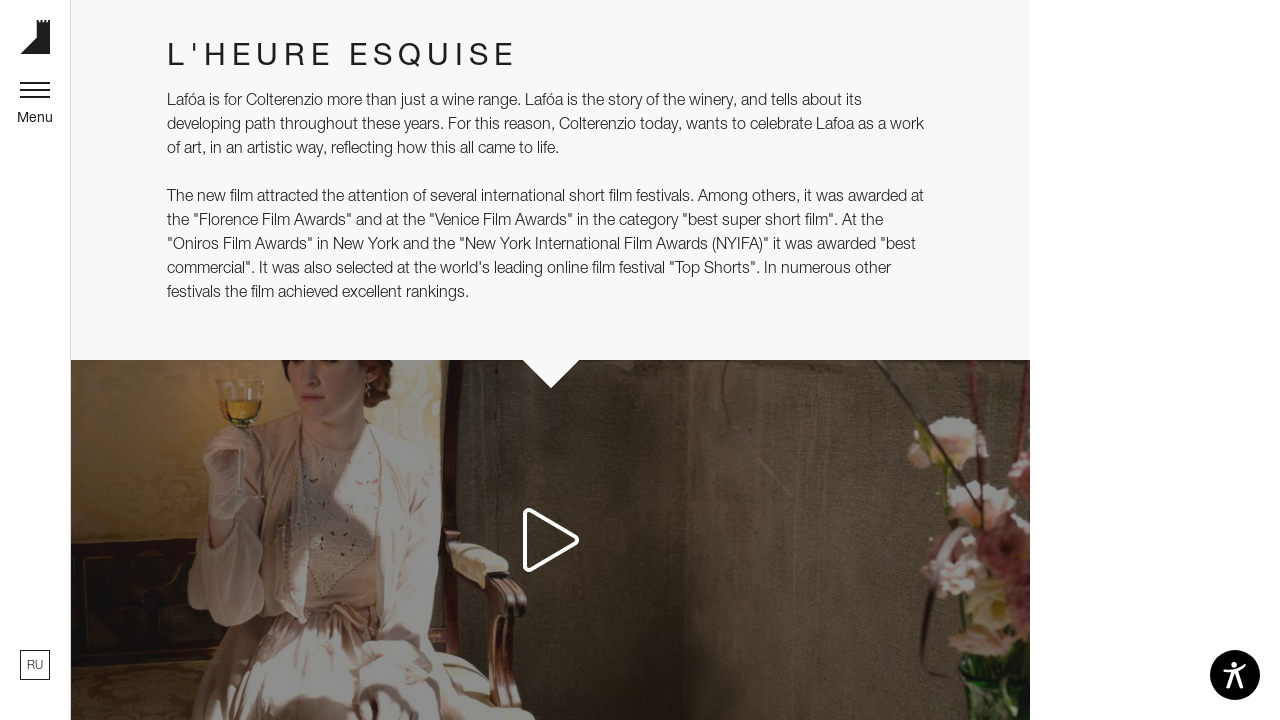

--- FILE ---
content_type: text/html; charset=utf-8
request_url: https://www.colterenzio.it/ru/videos/l'heure-esquise/
body_size: 5263
content:
<!DOCTYPE html><html lang="ru" data-lang-id="4"><head> <meta charset="utf-8"> <meta http-equiv="X-UA-Compatible" content="IE=edge"> <meta name="viewport" content="width=device-width, initial-scale=1.0, maximum-scale=1"> <title>L&#039;Heure Esquise</title><meta name="description" content=""><meta name="robots" content="index, follow"><link rel="alternate" hreflang="de" href="https://www.colterenzio.it/videos/lheure-esquise-lafoa/" /><link rel="alternate" hreflang="it" href="https://www.colterenzio.it/it/video/lheure-esquise/" /><link rel="alternate" hreflang="en" href="https://www.colterenzio.it/en/videos/lheure-esquise/" /><link rel="alternate" hreflang="ru" href="https://www.colterenzio.it/ru/videos/l'heure-esquise/" /><link rel="alternate" hreflang="x-default" href="https://www.colterenzio.it/videos/lheure-esquise-lafoa/" /><link rel="canonical" href="https://www.colterenzio.it/ru/videos/l&#039;heure-esquise/" /> <meta property="og:url" content="https://www.colterenzio.it/ru/videos/l'heure-esquise/"/> <meta property="og:title" content="L'Heure Esquise"/> <meta property="og:description" content=""/> <meta property="og:type" content="Article"/> <meta name="twitter:card" content="summary_large_image"/> <meta property="og:image" content="https://www.colterenzio.it/images/og_share/l1310320_colterenzio_.jpg?ts=1611225363" /> <meta property="og:image:width" content="1024" /> <meta property="og:image:height" content="576" /> <meta property="twitter:image" content="https://www.colterenzio.it/images/og_share/l1310320_colterenzio_.jpg?ts=1611225363" /> <meta name="image" content="https://www.colterenzio.it/images/og_share/l1310320_colterenzio_.jpg?ts=1611225363" /> <link rel="apple-touch-icon" sizes="57x57" href="/resources/favicon/apple-touch-icon-57x57.png"/> <link rel="apple-touch-icon" sizes="60x60" href="/resources/favicon/apple-touch-icon-60x60.png"/> <link rel="apple-touch-icon" sizes="72x72" href="/resources/favicon/apple-touch-icon-72x72.png"/> <link rel="apple-touch-icon" sizes="76x76" href="/resources/favicon/apple-touch-icon-76x76.png"/> <link rel="apple-touch-icon" sizes="114x114" href="/resources/favicon/apple-touch-icon-114x114.png"/> <link rel="apple-touch-icon" sizes="120x120" href="/resources/favicon/apple-touch-icon-120x120.png"/> <link rel="apple-touch-icon" sizes="144x144" href="/resources/favicon/apple-touch-icon-144x144.png"/> <link rel="apple-touch-icon" sizes="152x152" href="/resources/favicon/apple-touch-icon-152x152.png"/> <link rel="icon" type="image/png" href="/resources/favicon/favicon-16x16.png" sizes="16x16"/> <link rel="icon" type="image/png" href="/resources/favicon/favicon-32x32.png" sizes="32x32"/> <link rel="icon" type="image/png" href="/resources/favicon/favicon-96x96.png" sizes="96x96"/> <link rel="icon" type="image/png" href="/resources/favicon/favicon-128.png" sizes="128x128"/> <link rel="icon" type="image/png" href="/resources/favicon/favicon-196x196.png" sizes="196x196"/> <meta name="application-name" content="Kellerei Schreckbichl"/> <meta name="msapplication-TileColor" content="#FFFFFF"/> <meta name="msapplication-TileImage" content="/resources/favicon/mstile-144x144.png"/> <meta name="msapplication-square70x70logo" content="/resources/favicon/mstile-70x70.png"/> <meta name="msapplication-square150x150logo" content="/resources/favicon/mstile-150x150.png"/> <meta name="msapplication-wide310x150logo" content="/resources/favicon/mstile-310x150.png"/> <meta name="msapplication-square310x310logo" content="/resources/favicon/mstile-310x310.png"/> <meta name="geo.region" content="IT-BZ"/> <meta name="geo.placename" content="Cornaiano/Appiano"/> <meta name="geo.position" content="46.46377666591167;11.288516521453857"/> <meta name="ICBM" content="46.46377666591167, 11.288516521453857"/> <meta name="msvalidate.01" content="B1742F21979A7D055E2E6C657B223FD0"/> <meta name="google-site-verification" content="o3ORLGzNdesK2uRNOHtKMsXcegFjo_UEXE8zW9ETpFA"/> <meta name="p:domain_verify" content="63bab75bd6905dc1f86fe9ab3ccc018f"/> <link rel="stylesheet" href="/resources/dist/app.min1744989468.css" type="text/css" media="screen,print"/> <script type="text/javascript">(function (w, d, s, l, i) { w[l] = w[l] || []; w[l].push({ 'gtm.start': new Date().getTime(), event: 'gtm.js' }); var f = d.getElementsByTagName(s)[0], j = d.createElement(s), dl = l != 'dataLayer' ? '&l=' + l : ''; j.async = true; j.src = 'https://www.googletagmanager.com/gtm.js?id=' + i + dl; f.parentNode.insertBefore(j, f); })(window, document, 'script', 'dataLayer', 'GTM-PR3QKLG'); </script> <script async class="_iub_cs_activate" type="text/plain" data-suppressedsrc="https://www.googletagmanager.com/gtag/js?id=UA-52857416-1" data-iub-purposes="2,3,4,5"></script> <script class="_iub_cs_activate-inline" type="text/plain" data-iub-purposes="2,3,4,5"> window.dataLayer = window.dataLayer || []; function gtag() { dataLayer.push(arguments); } gtag('js', new Date()); gtag('config', 'UA-52857416-1', {'anonymize_ip': true}); </script> <script type='text/javascript'> function iubendaLanguageSwitch() { var menuToggler = document.querySelector('.cookieBannerLanguageSwitch .cookieBannerLanguageToggler'); menuToggler.onclick = function() { this.parentElement.classList.toggle('menu-open'); }; }</script><script type="text/javascript">var _iub = _iub || [];_iub.csConfiguration = {"enableCcpa":true,"countryDetection":true,"invalidateConsentWithoutLog":true,"consentOnContinuedBrowsing":false,"perPurposeConsent":true,"purposes":"1,2,3,4,5","ccpaAcknowledgeOnDisplay":true,"lang":"de","siteId":1137713,"cookiePolicyId":62783982, "callback":{ "onReady":function(){iubendaLanguageSwitch() },onPreferenceExpressedOrNotNeeded: function (preference) { dataLayer.push({ iubenda_ccpa_opted_out: _iub.cs.api.isCcpaOptedOut() }); if (!preference) { dataLayer.push({ event: "iubenda_preference_not_needed" }); } else { if (preference.consent === true) { dataLayer.push({ event: "iubenda_consent_given" }); } else if (preference.consent === false) { dataLayer.push({ event: "iubenda_consent_rejected" }); } else if (preference.purposes) { for (var purposeId in preference.purposes) { if (preference.purposes[purposeId]) { dataLayer.push({ event: "iubenda_consent_given_purpose_" + purposeId }); } } } } } }, "banner":{ "acceptButtonDisplay":true,"customizeButtonDisplay":true,"rejectButtonDisplay":true,"position":"float-center","backgroundOverlay":true,"html":"<div class=\"iubenda-cs-container\"> <div class=\"iubenda-cs-content\"> <div class=\"iubenda-cs-rationale\"> <div class=\"iubenda-banner-content iubenda-custom-content\" role=\"document\" tabindex=\"0\"> %{banner_content}</div> <div class=\"iubenda-cs-opt-group\"> <div class=\"iubenda-cs-opt-group-custom\"> <button class=\"iubenda-cs-customize-btn\" tabindex=\"0\" role=\"button\" aria-pressed=\"false\">Anpassen</button></div><div class=\"iubenda-cs-opt-group-consent\"><button class=\"iubenda-cs-reject-btn iubenda-cs-btn-primary\" tabindex=\"0\" role=\"button\" aria-pressed=\"false\">Ablehnen</button><button class=\"iubenda-cs-accept-btn iubenda-cs-btn-primary\" tabindex=\"0\" role=\"button\" aria-pressed=\"false\">Allen zustimmen</button></div></div> <div class=\"cookieBannerLanguageSwitch\"><div class=\"cookieBannerLanguageToggler\"><svg aria-hidden=\"true\" focusable=\"false\" data-prefix=\"fal\" data-icon=\"globe\" class=\"svg-inline--fa fa-globe fa-w-16\" role=\"img\" xmlns=\"http://www.w3.org/2000/svg\" viewBox=\"0 0 496 512\"><path fill=\"currentColor\" d=\"M248 8C111 8 0 119 0 256s111 248 248 248 248-111 248-248S385 8 248 8zm193.2 152h-82.5c-9-44.4-24.1-82.2-43.2-109.1 55 18.2 100.2 57.9 125.7 109.1zM336 256c0 22.9-1.6 44.2-4.3 64H164.3c-2.7-19.8-4.3-41.1-4.3-64s1.6-44.2 4.3-64h167.4c2.7 19.8 4.3 41.1 4.3 64zM248 40c26.9 0 61.4 44.1 78.1 120H169.9C186.6 84.1 221.1 40 248 40zm-67.5 10.9c-19 26.8-34.2 64.6-43.2 109.1H54.8c25.5-51.2 70.7-90.9 125.7-109.1zM32 256c0-22.3 3.4-43.8 9.7-64h90.5c-2.6 20.5-4.2 41.8-4.2 64s1.5 43.5 4.2 64H41.7c-6.3-20.2-9.7-41.7-9.7-64zm22.8 96h82.5c9 44.4 24.1 82.2 43.2 109.1-55-18.2-100.2-57.9-125.7-109.1zM248 472c-26.9 0-61.4-44.1-78.1-120h156.2c-16.7 75.9-51.2 120-78.1 120zm67.5-10.9c19-26.8 34.2-64.6 43.2-109.1h82.5c-25.5 51.2-70.7 90.9-125.7 109.1zM363.8 320c2.6-20.5 4.2-41.8 4.2-64s-1.5-43.5-4.2-64h90.5c6.3 20.2 9.7 41.7 9.7 64s-3.4 43.8-9.7 64h-90.5z\"></path></svg></div><div class=\"cookieBannerLanguageMenu\"><span class=\"active\">de</span><a href=\"https://www.colterenzio.it/it/video/lheure-esquise/\">it</a><a href=\"https://www.colterenzio.it/en/videos/lheure-esquise/\">en</a><a href=\"https://www.colterenzio.it/ru/videos/l\'heure-esquise/\">ru</a></div></div></div></div></div>" }};</script><script type="text/javascript" src="//cdn.iubenda.com/cs/ccpa/stub.js"></script><script type="text/javascript" src="//cdn.iubenda.com/cs/iubenda_cs.js" charset="UTF-8" async></script> <script type="text/javascript">var _iub = _iub || {}; _iub.cons_instructions = _iub.cons_instructions || []; _iub.cons_instructions.push(["init", {api_key: "GjUW9WC3RHYxmV9arJwkMwmUq8pNebCL"}]);</script><script type="text/javascript" src="https://cdn.iubenda.com/cons/iubenda_cons.js" async></script></head><body class="loading"> <noscript><iframe src="https://www.googletagmanager.com/ns.html?id=GTM-PR3QKLG" height="0" width="0" style="display:none;visibility:hidden"></iframe></noscript> <div class="site-logo"> <a href="https://www.colterenzio.it/ru/" class="logo"> <img src="/resources/img/symbol.svg" alt="Colterenzio Winery"> </a> <button class="hamburger-mobile hamburger" type="button"> <span class="lines"></span> </button></div><aside id="aside" class="site-aside"> <div class="nav-bar"> <a href="https://www.colterenzio.it/ru/" class="logo"> <img src="/resources/img/symbol.svg" alt="Colterenzio Winery"> </a> <button class="hamburger-desktop hamburger" type="button"> <span class="lines"></span> <span class="label">Menu</span> </button></div><div class="nav-bar-lang"> <ul class="menu languages"> <li class="active"> <span> ru </span> <ul class="menu"> <li> <a class="no-barba" href="https://www.colterenzio.it/videos/lheure-esquise-lafoa/">de</a> </li> <li> <a class="no-barba" href="https://www.colterenzio.it/it/video/lheure-esquise/">it</a> </li> <li> <a class="no-barba" href="https://www.colterenzio.it/en/videos/lheure-esquise/">en</a> </li> </ul> </li> </ul></div><div class="nav-container"> <a href="https://www.colterenzio.it/ru/" class="logo"> <img src="/resources/img/logo.svg" alt="Colterenzio Winery"> </a> <div class="inner"> <nav id="main-navigation" class="main-navigation"> <ul class="menu vertical"> <li class=""> <a href="https://www.colterenzio.it/ru/"> Home </a> </li> <li class=""> <a href="https://www.colterenzio.it/ru/Наши-вина/">Наши вина</a> </li> <li class=""> <a href="https://www.colterenzio.it/ru/Винодельня/">Винодельня</a> </li> <li class=""> <a href="https://www.colterenzio.it/ru/Терруар/">Терруар</a> </li> <li> <a data-anchor="href" href="https://www.colterenzio.it/ru/#-footer">Контакты</a> </li> <li class=""> <a href="https://www.colterenzio.it/ru/guided-tours-tastings/">Guided tours & tastings</a> </li> </ul> </nav> <footer class="nav-footer"> <nav class="secondary-navigation"> <ul class="menu menu-dotted"> <li class=""> <a href="https://www.colterenzio.it/ru/stories/">Stories</a> </li> <li class=""> <a href="https://www.colterenzio.it/ru/Награды-и-премии/">Награды и премии</a> </li> <li class=""> <a href="https://www.colterenzio.it/ru/videos/">Videos</a> </li> <li class=""> <a href="https://www.colterenzio.it/ru/wine-shop/">Wine Shop</a> </li> <li class=""> <a href="https://www.colterenzio.it/ru/stories/?news-category-id=2"> Events </a> </li> </ul> <ul class="menu menu-dotted"> <li> <a href="https://new-colterenzio.agent2go.it/#/login" target="_blank">Portale Agenti</a> </li> <li> <a href="https://schreckbichl.portal.kellereien.it/" target="_blank">Mitgliederbereich</a> </li> <li> <a href="https://www.colterenzio.it/ru/#-newsletter-section" data-anchor="href"> <i class="fal fa-paper-plane"></i> Newsletter </a> </li> </ul> </nav> <ul class="menu languages"> <li> <a class="no-barba" href="https://www.colterenzio.it/videos/lheure-esquise-lafoa/">de</a> </li> <li> <a class="no-barba" href="https://www.colterenzio.it/it/video/lheure-esquise/">it</a> </li> <li> <a class="no-barba" href="https://www.colterenzio.it/en/videos/lheure-esquise/">en</a> </li> <li class="active"> <span>ru</span> </li> </ul> <nav class="copyright-navigation"> <span class="copyright">© 2018 Cantina Colterenzio Soc. Agr. Coop.</span> <ul class="menu menu-dotted"> <li>VAT: 00126870211</li> <li class=""> <a class="no-barba" href="https://www.colterenzio.it/ru/impressum/">Impressum</a> </li> <li class=""> <a class="no-barba" href="https://www.colterenzio.it/ru/privacy/">Privacy</a> </li> <li> <a class="iubenda-cs-preferences-link no-barba" href="javascript:;"> Cookie Settings </a> </li> </ul> </nav> <div class="social-container"> <ul class="social menu"> <li> <a href="https://www.facebook.com/colterenzio" target="_blank"> <i class="fab fa-facebook-f"></i> </a> </li> <li> <a href="https://www.instagram.com/colterenzio_schreckbichl/" target="_blank"> <i class="fab fa-instagram"></i> </a> </li> </ul> <div class="partner-logos"> <a class="partner-logo" href="https://www.suedtiroler-weinstrasse.it" target="_blank"> <img src="/resources/img/logo-weinstrasse.svg" alt="Weinstrasse"> </a> <a class="partner-logo" href="https://www.eppanwein.it/" target="_blank"> <img src="/resources/img/logo-eppan-wein.png" alt="Eppan Wein"> </a> </div> </div> </footer> </div></div></aside><main id="barba-wrapper" class="barba-wrapper" > <div class="site-container barba-container"> <div class="section-wrapper image-text-wrapper background-gray"> <div class="image-container order-bottom has-arrow"> <a class="video-preview-image" href="https://www.youtube.com/watch?v=Y2kqe5SWXHA" data-fancybox="" style="background-image:url('https://www.colterenzio.it/images/image_medium_landscape/l1310320_colterenzio_.jpg?ts=1611225363');background-position:center center;"> <i class="fal fa-play"></i> </a> </div> <div class="text-container"> <div class="text-box"> <header class="heading-container"> <h2 class="heading large"> L'Heure Esquise </h2> </header> <div class="text"> <p>Laf&oacute;a is for Colterenzio more than just a wine range. Laf&oacute;a is the story of the winery, and tells about its developing path throughout these years. For this reason, Colterenzio today, wants to celebrate Lafoa as a work of art, in an artistic way, reflecting how this all came to life.</p><p>The new film attracted the attention of several international short film festivals. Among others, it was awarded at the "Florence Film Awards" and at the "Venice Film Awards" in the category "best super short film". At the "Oniros Film Awards" in New York and the "New York International Film Awards (NYIFA)" it was awarded "best commercial". It was also selected at the world's leading online film festival "Top Shorts". In numerous other festivals the film achieved excellent rankings.</p><p>The film was produced in collaboration with the filmmaker Carlo Guttadauro and his team AnamCara.</p> </div> </div> </div></div> </div></main><script>var rex = {"kreatif_geo":{"mapbox_key":"pk.eyJ1IjoiY29sdGVyZW56aW8iLCJhIjoiY2pvaDB0NTdhMDBhdjNybzhyN3d4NHkyYyJ9.pItwkco8MCHdmHoM32Kp4A","iconpath":"\/resources\/img\/mapbox\/","ajax_url":"\/index.php"},"debug":0,"cookieBarSettings":{"langCode":"ru","fallbackLangCode":"en","cookiePageURL":"https:\/\/www.colterenzio.it\/ru\/privacy\/"}};</script><script async src="/resources/dist/app.min1765878167.js"></script><script defer> document.addEventListener('load', function(d, s, id) { var js, fjs = d.getElementsByTagName(s)[0]; if (d.getElementById(id)) return; js = d.createElement(s); js.id = id; js.src = "https://widget.prod.equally.ai/equally-widget.min.js"; fjs.parentNode.insertBefore(js, fjs); window.EquallyAI = { updateSettings: (type, settings) => window.addEventListener('equally-ai:ready', () => window.EquallyAI.updateSettings(type, settings)), }; var currentLang = document.documentElement.getAttribute('lang') ?? 'de'; window.EquallyAI.updateSettings('currentLanguage',currentLang); }(document, 'script', 'equallyWidget')); !window.EQUALLY_AI_API_KEY && (window.EQUALLY_AI_API_KEY = "ni1numvbuj5hevbngm2443hnz4buzbfg", intervalId = setInterval(function() { window.EquallyAi && (clearInterval(intervalId), window.EquallyAi = new EquallyAi) }, 500));</script></body></html>

--- FILE ---
content_type: image/svg+xml
request_url: https://www.colterenzio.it/resources/img/symbol.svg
body_size: -60
content:
<svg xmlns="http://www.w3.org/2000/svg" viewBox="0 0 145.46 162.57">
    <title>Symbol</title>
    <g id="Ebene_2" data-name="Ebene 2">
        <g id="Ebene_1-2" data-name="Ebene 1">
            <polygon
                    points="145.46 162.57 145.46 12.83 145.46 0 135.83 0 135.83 10.16 127.81 10.16 127.81 0 117.65 0 117.65 10.16 109.62 10.16 109.62 0 99.46 0 99.46 10.16 91.44 10.16 91.44 0 81.82 0 81.82 12.83 81.82 82.89 0 162.57 145.46 162.57"
                    style="fill:#1e1e1c"/>
        </g>
    </g>
</svg>

--- FILE ---
content_type: application/javascript; charset=utf-8
request_url: https://cs.iubenda.com/cookie-solution/confs/js/62783982.js
body_size: -202
content:
_iub.csRC = { consApiKey: 'ogw1HQp47Hn0WvPR0t6Uc481leBQiESy', consentDatabasePublicKey: 'GjUW9WC3RHYxmV9arJwkMwmUq8pNebCL', showBranding: false, publicId: '86ac13b5-6db6-11ee-8bfc-5ad8d8c564c0', floatingGroup: false };
_iub.csEnabled = true;
_iub.csPurposes = [5,3,7,1,2,4];
_iub.cpUpd = 1765303935;
_iub.csT = 1.0;
_iub.googleConsentModeV2 = true;
_iub.totalNumberOfProviders = 12;


--- FILE ---
content_type: image/svg+xml
request_url: https://www.colterenzio.it/resources/img/logo.svg
body_size: 1206
content:
<svg xmlns="http://www.w3.org/2000/svg" viewBox="0 0 785.58 391.24"><title>Logo</title><g id="Ebene_2" data-name="Ebene 2"><g id="Ebene_1-2" data-name="Ebene 1"><path d="M77.65,371.79c-1.39,7.47-7.17,9.65-12.14,9.65-6.87,0-12.28-5-12.28-15.35,0-10.08,5.41-15.27,12.28-15.27,5.56,0,10.53,2.92,11.77,9.65l11.4-1.69C87,348.26,78.31,341,66,341c-15.35,0-25,9.5-25,25.07,0,15.72,9.28,25.15,24.63,25.15,12.43,0,21.71-7,23.47-17.76Zm74.2-5.84c0,10.38-6.07,15.49-13.3,15.49s-13.24-5.11-13.24-15.49,6.07-15.13,13.24-15.13,13.3,4.75,13.3,15.13m12.28,0c0-15.65-10.45-24.93-25.58-24.93S113,350.3,113,366s10.39,25.29,25.52,25.29,25.58-9.72,25.58-25.29m38.93-24.13H191.44v48.54h35.23V380.13H203.06Zm54.34,48.54H269v-38.3h15.86V341.82H241.61v10.24H257.4Zm52.83,0H348V380.13H321.85v-9.58h24.71V360.32H321.85v-8.26H348V341.82H310.23Zm96.21,0H420L408,370.55c5.63-2.12,9.58-6.21,9.58-13.52,0-12.21-9.58-15.21-22.37-15.21H377v48.54h11.63V372.53h7.31Zm-10.89-38.3c5.49,0,9.73.58,9.73,5.12s-4.24,5.11-9.73,5.11h-6.94V352.06ZM446,390.36h37.79V380.13H457.58v-9.58h24.71V360.32H457.58v-8.26h26.17V341.82H446Zm111.86,0V341.82H546.19v33.26l-18.93-33.26H512.72v48.54h11.62V357.1l18.93,33.26Zm67.68-48.54H586.69v10.24H610.3l-25.59,29.38v8.92H625.8V380.13H600l25.51-29.39Zm39.9,0H653.78v48.54H665.4ZM731.47,366c0,10.38-6.06,15.49-13.3,15.49s-13.23-5.11-13.23-15.49,6.06-15.13,13.23-15.13,13.3,4.75,13.3,15.13m12.28,0c0-15.65-10.45-24.93-25.58-24.93S692.65,350.3,692.65,366s10.39,25.29,25.52,25.29,25.58-9.72,25.58-25.29" style="fill:#1d1d1b"/><path d="M1.32,264.11c0,9,7.31,12.58,15,14.26l6,1.31c4.82,1,9,2.49,9,5.64,0,3.43-4.17,4.6-8.19,4.6-6.21,0-10.23-2.56-11.55-7.46L0,284.15c2.19,9.87,10.09,15.72,23,15.72,9.57,0,20.32-5.12,20.32-15.87,0-10-10.09-12.58-17.69-14.18l-6.72-1.47c-3.44-.73-5.64-2.34-5.64-4.82s3.22-3.94,7.54-3.94c5.11,0,8.77,2.12,9.86,5.62l11.55-1.68c-2.12-9.5-11-13.89-20.75-13.89-9.15,0-20.18,4.31-20.18,14.47m102.94,16.31c-1.38,7.45-7.16,9.65-12.13,9.65-6.87,0-12.28-5-12.28-15.35,0-10.09,5.41-15.28,12.28-15.28,5.56,0,10.53,2.92,11.77,9.65l11.4-1.69c-1.68-10.52-10.38-17.76-22.73-17.76-15.35,0-25,9.51-25,25.08s9.28,25.15,24.64,25.15c12.43,0,21.71-7,23.46-17.77Zm70.1-30v18.5H154.11v-18.5H142.49V299h11.62V279.18h20.25V299H186V250.44ZM245.52,299h13.6l-12.06-19.81c5.63-2.12,9.57-6.22,9.57-13.53,0-12.21-9.57-15.21-22.37-15.21h-18.2V299h11.62V281.15H235Zm-10.89-38.31c5.48,0,9.72.59,9.72,5.12s-4.24,5.11-9.72,5.11h-6.95V260.68ZM285,299h37.8V288.75H296.66v-9.57h24.71V268.94H296.66v-8.26h26.17V250.44H285Zm100.14-18.57c-1.39,7.45-7.17,9.65-12.14,9.65-6.87,0-12.28-5-12.28-15.35,0-10.09,5.41-15.28,12.28-15.28,5.56,0,10.53,2.92,11.77,9.65l11.41-1.69c-1.68-10.52-10.38-17.76-22.74-17.76-15.35,0-25,9.51-25,25.08s9.28,25.15,24.63,25.15c12.43,0,21.71-7,23.46-17.77Zm49.85-30H423.39V299H435V284.51l5.77-6.14L454,299h14l-19-29.39,18.05-19.16H452.85L435,269.31ZM492.91,299h22.37c11.92,0,19.89-4,19.89-15,0-6-3.29-9.28-7.83-11a11.16,11.16,0,0,0,5.85-10c0-10.24-8-12.58-18.78-12.58h-21.5Zm11.63-20.11h10.89c4.9,0,7.45,1.46,7.45,4.9s-2.55,5-7.45,5H504.54Zm0-18.2h10.23c4,0,6.36,1.17,6.36,4.24s-2.34,4.31-6.36,4.31H504.54Zm69.93-10.24H562.85V299h11.62Zm64.08,30c-1.39,7.45-7.17,9.65-12.14,9.65-6.87,0-12.28-5-12.28-15.35,0-10.09,5.41-15.28,12.28-15.28,5.56,0,10.53,2.92,11.77,9.65l11.41-1.69c-1.68-10.52-10.38-17.76-22.73-17.76-15.36,0-25,9.51-25,25.08s9.28,25.15,24.63,25.15c12.43,0,21.72-7,23.47-17.77Zm70.1-30v18.5H688.39v-18.5H676.77V299h11.62V279.18h20.26V299h11.62V250.44Zm53.32,0H750.34V299h35.24V288.75H762Z" style="fill:#1d1d1b"/><polygon points="442.49 162.57 442.49 12.83 442.49 0 432.86 0 432.86 10.16 424.84 10.16 424.84 0 414.68 0 414.68 10.16 406.65 10.16 406.65 0 396.49 0 396.49 10.16 388.47 10.16 388.47 0 378.85 0 378.85 12.83 378.85 82.89 297.03 162.57 442.49 162.57" style="fill:#1d1d1b"/></g></g></svg>

--- FILE ---
content_type: image/svg+xml
request_url: https://www.colterenzio.it/resources/img/logo-weinstrasse.svg
body_size: 4799
content:
<?xml version="1.0" encoding="utf-8"?>
<!-- Generator: Adobe Illustrator 24.0.1, SVG Export Plug-In . SVG Version: 6.00 Build 0)  -->
<svg version="1.1" id="Ebene_1" xmlns="http://www.w3.org/2000/svg" xmlns:xlink="http://www.w3.org/1999/xlink" x="0px" y="0px"
	 viewBox="0 0 51.9 82" style="enable-background:new 0 0 51.9 82;" xml:space="preserve">
<style type="text/css">
	.st0{clip-path:url(#SVGID_2_);fill:#FDC307;}
	.st1{clip-path:url(#SVGID_4_);fill:#6793C6;}
	.st2{clip-path:url(#SVGID_4_);fill:#FDC307;}
	.st3{clip-path:url(#SVGID_4_);fill:#9D1922;}
	.st4{clip-path:url(#SVGID_4_);fill:#A3BD1B;}
	.st5{clip-path:url(#SVGID_6_);fill:#9D1922;}
	.st6{clip-path:url(#SVGID_6_);fill:#020203;}
	.st7{clip-path:url(#SVGID_8_);fill:#020203;}
</style>
<g>
	<defs>
		<rect id="SVGID_1_" x="0" y="0" width="51.9" height="82"/>
	</defs>
	<clipPath id="SVGID_2_">
		<use xlink:href="#SVGID_1_"  style="overflow:visible;"/>
	</clipPath>
	<path class="st0" d="M25.6,81.9c2.9,0.2,5.4-2,5.6-4.8c0.2-2.9-2-5.4-4.8-5.6c-2.9-0.2-5.4,2-5.6,4.8
		C20.5,79.2,22.7,81.7,25.6,81.9"/>
</g>
<g>
	<defs>
		<rect id="SVGID_3_" x="0" y="0" width="51.9" height="82"/>
	</defs>
	<clipPath id="SVGID_4_">
		<use xlink:href="#SVGID_3_"  style="overflow:visible;"/>
	</clipPath>
	<path class="st1" d="M32.3,70.5c3.2,0.2,6-2.2,6.3-5.4c0.2-3.2-2.2-6-5.4-6.2c-3.2-0.2-6,2.2-6.3,5.4
		C26.7,67.5,29.1,70.3,32.3,70.5"/>
	<path class="st2" d="M12.7,58.1c3.4,0.2,6.3-2.3,6.5-5.7c0.2-3.4-2.3-6.3-5.7-6.5c-3.4-0.2-6.3,2.3-6.5,5.7
		C6.8,54.9,9.3,57.8,12.7,58.1"/>
	<path class="st1" d="M31.9,44.3c2.9,0.2,5.3-1.9,5.5-4.8c0.2-2.9-1.9-5.3-4.8-5.5c-2.9-0.2-5.3,1.9-5.5,4.8
		C26.9,41.6,29.1,44.1,31.9,44.3"/>
	<path class="st3" d="M18.5,43.8c3.4,0.2,6.4-2.3,6.6-5.7c0.2-3.4-2.3-6.4-5.7-6.6c-3.4-0.2-6.4,2.3-6.6,5.7
		C12.5,40.6,15.1,43.6,18.5,43.8"/>
	<path class="st3" d="M17.2,71.1c3.2,0.2,5.9-2.2,6.2-5.3c0.2-3.2-2.2-5.9-5.3-6.2c-3.2-0.2-5.9,2.2-6.2,5.3
		C11.6,68.1,14,70.8,17.2,71.1"/>
	<path class="st4" d="M27.5,58c3.4,0.2,6.3-2.3,6.5-5.7c0.2-3.4-2.3-6.3-5.7-6.5c-3.4-0.2-6.3,2.3-6.5,5.7
		C21.6,54.8,24.1,57.7,27.5,58"/>
	<path class="st2" d="M45.2,46c3.3,0.2,6.2-2.3,6.4-5.6c0.2-3.3-2.3-6.2-5.6-6.4c-3.3-0.2-6.2,2.3-6.4,5.6
		C39.4,42.9,41.9,45.7,45.2,46"/>
	<path class="st4" d="M5.1,45.4c2.9,0.2,5.3-1.9,5.5-4.8c0.2-2.9-1.9-5.3-4.8-5.5C3,34.8,0.5,37,0.3,39.9
		C0.1,42.7,2.2,45.2,5.1,45.4"/>
	<path class="st3" d="M41.8,58.6c2.9,0.2,5.5-2,5.7-4.9c0.2-2.9-2-5.5-4.9-5.7c-2.9-0.2-5.5,2-5.7,4.9
		C36.6,55.9,38.9,58.4,41.8,58.6"/>
</g>
<g>
	<defs>
		<rect id="SVGID_5_" x="0" y="0" width="51.9" height="82"/>
	</defs>
	<clipPath id="SVGID_6_">
		<use xlink:href="#SVGID_5_"  style="overflow:visible;"/>
	</clipPath>
	<path class="st5" d="M38.9,25.4c-0.3-0.4-0.6-1-0.9-2c-0.2-0.8-0.5-1.4-0.8-1.8l-0.1-0.1l0.1,0c0.4-0.1,0.6-0.2,0.8-0.3l0.1,0
		l0,0.1c0.3,0.4,0.5,1,0.8,1.8c0.1,0.3,0.2,0.5,0.2,0.8c0.1,0.2,0.1,0.4,0.2,0.5c0.1-0.1,0.3-0.2,0.4-0.4c0.1-0.3,0.2-0.5,0.2-0.9
		c0-0.6-0.2-1-0.7-1.2l-0.1,0l0-0.1c0.1-0.3,0.3-0.5,0.5-0.7l0,0l0,0c0.4,0.1,0.6,0.4,0.8,0.7c0.2,0.3,0.3,0.7,0.3,1.1
		c0,0.6-0.2,1.1-0.5,1.6c-0.4,0.5-0.9,0.9-1.4,1L38.9,25.4L38.9,25.4z M46.3,25.4c-0.2-0.2-0.5-0.6-0.8-1.1
		c-0.1-0.2-0.3-0.6-0.7-1.2c0-0.1-0.1-0.2-0.1-0.2c0,0.1,0,0.2,0,0.2v2.2h-0.9v-0.1h0.1h-0.1v0.1h-0.1v-3.2c0-0.4,0-0.6-0.1-0.7
		l-0.1-0.1l0.1,0c0.3-0.1,0.6-0.2,0.8-0.2h0l0,0c0.2,0.2,0.5,0.5,0.8,1c0,0.1,0.3,0.4,0.7,1.1c0,0.1,0.1,0.1,0.1,0.2
		c0-0.1,0-0.1,0-0.2v-2.1h1v3.1c0,0.4,0,0.6,0.1,0.8l0.1,0.1l-0.1,0.1C47,25.3,46.7,25.4,46.3,25.4L46.3,25.4L46.3,25.4z M49.4,25.4
		c-0.3,0-0.5,0-0.7-0.1l0-0.1l0.1-0.1l-0.1,0.1l0,0.1l0,0l0,0c-0.2-0.1-0.3-0.3-0.4-0.5c-0.3-0.4-0.4-0.9-0.4-1.4
		c0-0.6,0.2-1.1,0.5-1.5c0.4-0.5,1-0.7,1.7-0.7c0.2,0,0.4,0,0.6,0.1l0,0l0,0c0.5,0.6,0.8,1.3,0.8,2c0,0.6-0.2,1.1-0.5,1.5
		C50.6,25.2,50,25.4,49.4,25.4L49.4,25.4z M10.1,25.4c-0.6-0.1-1.2-0.6-1.8-1.5c-0.1,0-0.2,0-0.3,0v0.2c0,0.5,0.1,0.9,0.2,1l-0.1,0
		l0.1,0l0.1,0.1l-0.1,0c-0.3,0.1-0.6,0.1-0.8,0.1l-0.1,0l0,0C7.1,25.1,7,24.7,7,24.1v-1.8c0-0.4-0.1-0.7-0.2-0.9l-0.1-0.1l0.1,0
		c0.2-0.1,0.3-0.1,0.5-0.1c0.1,0,0.2,0,0.3,0l0,0l0,0c0.1,0.1,0.1,0.2,0.2,0.3c0.4-0.2,0.9-0.3,1.3-0.3c0.1,0,0.2,0,0.3,0l0,0l0,0
		c0.2,0.1,0.3,0.3,0.4,0.5c0.1,0.2,0.1,0.4,0.1,0.6c0,0.3-0.1,0.5-0.2,0.7c-0.1,0.2-0.4,0.4-0.7,0.5c0.2,0.2,0.4,0.5,0.7,0.7
		c0.3,0.2,0.5,0.3,0.5,0.3l0.1,0l0,0.1C10.6,25,10.4,25.2,10.1,25.4L10.1,25.4L10.1,25.4z M21.8,25.3c-0.1-0.1-0.2-0.3-0.3-0.5
		c0-0.1-0.1-0.2-0.1-0.3c-0.3,0-0.6,0-1,0h-0.3c-0.1,0.2-0.2,0.5-0.2,0.7l0,0.1l-0.1,0c-0.1,0-0.3,0-0.4,0c-0.2,0-0.3,0-0.5,0
		l-0.1,0l1.5-3.9l0,0c0.1-0.1,0.2-0.2,0.4-0.2c0.1,0,0.2-0.1,0.3-0.1l0.1,0l0,0c0.2,0.3,0.5,0.9,0.8,1.8l-0.1,0l0.1,0
		c0.3,1,0.6,1.7,0.9,2.2l0.1,0.1l-0.1,0C22.3,25.3,22.1,25.3,21.8,25.3L21.8,25.3L21.8,25.3z M13.6,25.3c-0.1-0.1-0.2-0.3-0.3-0.5
		c0-0.1-0.1-0.2-0.1-0.3c-0.3,0-0.6,0-1,0h-0.3c-0.1,0.2-0.2,0.5-0.2,0.7l0,0.1l-0.1,0c-0.1,0-0.3,0-0.4,0c-0.2,0-0.3,0-0.5,0
		l-0.1,0l1.5-3.9l0,0c0.1-0.1,0.2-0.2,0.4-0.2c0.1,0,0.2-0.1,0.3-0.1l0.1,0l0,0c0.2,0.3,0.5,0.9,0.8,1.8l-0.1,0l0.1,0
		c0.3,1,0.6,1.7,0.9,2.2l0.1,0.1l-0.1,0C14.2,25.3,13.9,25.3,13.6,25.3L13.6,25.3L13.6,25.3z M41.9,25.3c-0.1-0.2-0.2-0.6-0.2-1.2
		v-1.8c0-0.4-0.1-0.7-0.2-0.9l-0.1-0.1l0.1,0c0.2-0.1,0.3-0.1,0.5-0.1c0.1,0,0.2,0,0.3,0l0.1,0l0,0c0.2,0.2,0.2,0.5,0.2,0.9v2
		c0,0.5,0.1,0.9,0.2,1l-0.1,0l0.1,0l0.1,0.1l-0.1,0C42.5,25.3,42.2,25.4,41.9,25.3L41.9,25.3L41.9,25.3z M4.6,25.3
		c-0.1-0.2-0.2-0.6-0.2-1.2v-1.7c0-0.1,0-0.2,0-0.3h-1l0-0.1c0-0.1,0-0.1,0-0.2c0-0.2,0-0.3,0.1-0.5l0-0.1l3.1-0.1l0,0.1
		c0,0,0,0.1,0,0.1c0,0.3,0,0.5-0.1,0.7l0,0.1h-1c0,0,0,0.1,0,0.1v1.8c0,0.5,0.1,0.9,0.2,1l-0.1,0.1l0.1-0.1l0.1,0.1l-0.1,0
		C5.2,25.3,4.9,25.4,4.6,25.3L4.6,25.3L4.6,25.3z M1.8,22.7c0.2,0.2,0.5,0.5,0.7,0.7C2.8,23.7,3,24.1,3,24.5l0,0l0,0
		c-0.2,0.6-0.8,0.9-1.6,0.9c0,0,0,0,0,0c-0.5,0-0.9-0.1-1.2-0.3l-0.1,0l0-0.1c0-0.4,0.1-0.6,0.3-0.8L0.5,24l0.1,0.1
		c0.3,0.3,0.7,0.4,1,0.4c0.2,0,0.3-0.1,0.3-0.2c0-0.1-0.1-0.3-0.3-0.5c-0.4-0.4-0.6-0.7-0.7-0.7c-0.3-0.3-0.4-0.7-0.5-1.1l0,0l0,0
		c0.2-0.6,0.8-0.9,1.6-0.9c0.4,0,0.7,0.1,0.9,0.2l0.1,0l0,0.1c-0.1,0.3-0.1,0.6-0.2,0.8l-0.1,0.1l-0.1-0.1C2.3,22,2.1,22,1.8,22
		c-0.2,0-0.2,0-0.3,0.1C1.5,22.2,1.6,22.4,1.8,22.7 M26,25.4c-0.3,0-0.5,0-0.7-0.1l0,0l0,0c-0.2-0.3-0.3-0.7-0.3-1.4v-1.6
		c0-0.4-0.1-0.7-0.2-0.9l-0.1-0.1l0.1,0c0.3-0.1,0.6-0.1,0.8-0.2l0.1,0l0,0c0.1,0.1,0.1,0.2,0.1,0.3c0.4-0.2,0.7-0.3,1-0.3l0,0l0,0
		c0.4,0.1,0.8,0.4,1.1,0.7c0.3,0.4,0.4,0.8,0.4,1.2c0,0.7-0.2,1.2-0.6,1.6C27.4,25.1,26.8,25.4,26,25.4L26,25.4z M16.1,25.4
		c-0.3,0-0.5,0-0.7-0.1l0,0l0,0c-0.2-0.3-0.3-0.7-0.3-1.4v-1.6c0-0.4-0.1-0.7-0.2-0.9l-0.1-0.1l0.1,0c0.3-0.1,0.6-0.1,0.8-0.2l0.1,0
		l0,0c0.1,0.1,0.1,0.2,0.1,0.3c0.4-0.2,0.7-0.3,1-0.3l0,0l0,0c0.4,0.1,0.8,0.4,1.1,0.7c0.3,0.4,0.4,0.8,0.4,1.2
		c0,0.7-0.2,1.2-0.6,1.6C17.5,25.1,16.9,25.4,16.1,25.4L16.1,25.4z M33.2,25.3L33.2,25.3L33.2,25.3c-0.3-0.3-0.4-0.8-0.4-1.4v-1.6
		c0-0.4-0.1-0.7-0.2-0.9l-0.1-0.1l0.1,0c0.2-0.1,0.3-0.1,0.5-0.1c0.1,0,0.2,0,0.3,0l0.1,0l0,0c0.2,0.2,0.2,0.5,0.2,0.9v1.6
		c0,0.3,0,0.6,0.1,0.7c0,0,0.1,0,0.1,0c0.3,0,0.7-0.1,1.2-0.2l0.1,0l0,0.1c0,0.1,0.1,0.2,0.1,0.4c0,0.1,0,0.3,0,0.4l0,0l0,0
		c-0.1,0.1-0.3,0.1-0.5,0.1c-0.3,0-0.6,0.1-0.9,0.1S33.4,25.3,33.2,25.3 M29.9,25.3c-0.3-0.1-0.5-0.3-0.6-0.5
		c-0.1-0.2-0.1-0.5-0.1-0.9v-1.4c0-0.5-0.1-0.9-0.2-1.1l0.1,0l0,0.1l0-0.1l-0.1,0l-0.1-0.1l0.1,0c0.4-0.1,0.6-0.1,0.8-0.2l0.1,0
		l0,0.1c0,0,0,0.1,0.1,0.1c0.4-0.1,0.9-0.2,1.4-0.2c0.2,0,0.3,0,0.4,0l0.1,0l0,0.1c0,0,0,0.1,0,0.1c0,0.2,0,0.4-0.1,0.6l0,0.1
		l-0.1,0c-0.2,0-0.4,0-0.6,0c-0.5,0-0.8,0-1.1,0.1c0,0.1,0,0.2,0,0.4v0.4l1.6-0.1l0,0.1c0,0,0,0.1,0,0.1c0,0.2,0,0.4-0.1,0.6l0,0.1
		l-1.5,0v0.1c0,0.2,0,0.3,0,0.4c0,0.1,0.1,0.2,0.1,0.2c0,0,0.2,0.1,0.4,0.1c0.4,0,0.8-0.1,1.2-0.2l0.1,0l0,0.1c0,0.1,0,0.2,0,0.4
		c0,0.1,0,0.3,0,0.4l0,0.1l-0.1,0c-0.6,0.1-1.1,0.2-1.5,0.2C30.2,25.4,30,25.3,29.9,25.3 M26.2,24.5c0.4,0,0.7-0.1,0.9-0.4
		c0.2-0.2,0.3-0.6,0.3-0.9c0-0.6-0.2-0.9-0.6-1.2c-0.3,0-0.5,0.1-0.7,0.2v1.6c0,0.1,0,0.2,0,0.4h0c0,0.1,0,0.2,0.1,0.3
		C26.1,24.5,26.1,24.5,26.2,24.5 M16.3,24.5c0.4,0,0.7-0.1,0.9-0.4c0.2-0.2,0.3-0.6,0.3-0.9c0-0.6-0.2-0.9-0.6-1.2
		c-0.3,0-0.5,0.1-0.7,0.2v1.6c0,0.1,0,0.2,0,0.4c0,0.1,0,0.2,0.1,0.3C16.2,24.5,16.2,24.5,16.3,24.5 M49.6,24.5
		c0.3,0,0.5-0.1,0.6-0.3c0.1-0.2,0.2-0.4,0.2-0.8c0-0.7-0.2-1.2-0.5-1.4c-0.1,0-0.2,0-0.3,0c-0.3,0-0.4,0.1-0.6,0.3
		c-0.1,0.2-0.2,0.4-0.2,0.8c0,0.4,0.1,0.7,0.2,1c0.1,0.2,0.2,0.4,0.3,0.4C49.4,24.5,49.5,24.5,49.6,24.5 M20.9,23.8
		c0.1,0,0.1,0,0.2,0c0,0,0-0.1,0-0.1c0-0.1-0.1-0.4-0.2-0.7l0.1,0l-0.1,0c-0.1-0.2-0.1-0.4-0.2-0.6c0,0.1-0.1,0.2-0.1,0.3
		c-0.1,0.5-0.3,0.8-0.3,1C20.5,23.8,20.7,23.8,20.9,23.8 M12.7,23.8c0.1,0,0.1,0,0.2,0c0,0,0-0.1,0-0.1c0-0.1-0.1-0.4-0.2-0.7l0.1,0
		l-0.1,0c-0.1-0.2-0.1-0.4-0.2-0.6c0,0.1-0.1,0.2-0.1,0.3c-0.1,0.5-0.3,0.8-0.3,1C12.4,23.8,12.6,23.8,12.7,23.8 M8,23.1
		c0.4,0,0.6-0.1,0.8-0.2c0.2-0.1,0.3-0.3,0.3-0.5c0-0.1,0-0.2-0.1-0.4c0,0,0,0,0,0c-0.2,0-0.5,0.1-0.9,0.2V23.1z"/>
	<path class="st6" d="M3.3,4.1C3.8,4.6,4.2,5,4.6,5.5c0.5,0.6,0.8,1.3,0.9,2C5.1,8.5,4.2,9,2.6,9C1.8,9,1,8.8,0.4,8.4
		c0.1-0.7,0.3-1.2,0.5-1.5c0.7,0.6,1.3,0.9,2,0.9c0.4,0,0.7-0.1,0.9-0.5c0-0.4-0.3-0.8-0.7-1.2C2.2,5.3,1.8,4.8,1.8,4.8
		C1.3,4.2,1,3.5,0.8,2.8c0.4-1.1,1.4-1.6,2.9-1.6c0.7,0,1.2,0.1,1.6,0.3C5.3,2.2,5.1,2.6,4.9,3c-0.5-0.3-1-0.5-1.6-0.5
		C3,2.5,2.7,2.6,2.6,2.8C2.6,3.2,2.9,3.6,3.3,4.1 M8.2,9c-0.4,0-0.8-0.2-1-0.7c-0.2-0.4-0.4-1-0.4-1.7c0-0.1,0-0.5,0-1s0-0.9,0-1.2
		c0-0.6-0.1-1-0.4-1.4c0.5-0.1,1-0.2,1.4-0.2c0.3,0.3,0.4,0.8,0.4,1.5c0,0.2,0,0.5,0,1c0,0.5,0,0.8,0,1.1c0,0.4,0,0.6,0.1,0.9
		c0.1,0.3,0.3,0.5,0.4,0.5c0.4,0,0.9-0.2,1.4-0.6c0-0.2,0-0.5,0-0.9V4.6c0-0.9-0.1-1.4-0.2-1.6c0.5-0.2,1-0.2,1.5-0.2
		c0.2,0.4,0.2,0.9,0.2,1.7v1.6c0,1.3,0.2,2.2,0.5,2.6C11.4,8.9,10.9,9,10.7,9c-0.2-0.3-0.3-0.6-0.4-1C9.7,8.6,8.9,9,8.2,9 M8.8,1.3
		c0,0.1,0,0.2,0,0.2C8.5,1.7,8.1,1.8,7.6,1.8C7.4,1.3,7.2,0.9,7.2,0.6c0-0.1,0-0.1,0-0.1c0.4-0.2,0.8-0.3,1.3-0.3
		C8.8,0.4,8.8,0.8,8.8,1.3 M11.3,1.2c0,0.1,0,0.2,0,0.2c-0.4,0.2-0.8,0.3-1.2,0.3c-0.3-0.5-0.4-1-0.4-1.2c0-0.1,0-0.1,0-0.1
		C10.1,0.1,10.5,0,11,0C11.2,0.3,11.3,0.7,11.3,1.2 M15.8,3.8c-0.9,0-1.3,0.6-1.3,1.7c0,0.5,0.1,1,0.2,1.4c0.2,0.5,0.4,0.8,0.7,0.8
		c0.5,0,0.9-0.2,1.2-0.5c0-0.5,0-0.8,0-1V3.9C16.3,3.9,16,3.8,15.8,3.8 M13.5,8.1C13.2,7.5,13,6.8,13,6c0-0.9,0.2-1.7,0.7-2.2
		c0.5-0.7,1.3-1,2.4-1h0.5c0-0.8-0.1-1.3-0.2-1.6c0.3-0.1,0.6-0.2,1-0.2c0.2,0,0.3,0,0.5,0C17.9,1.2,18,1.7,18,2.4v3.6
		c0,1.3,0.2,2.2,0.5,2.6C17.8,8.9,17.3,9,17.1,9c-0.2-0.2-0.3-0.5-0.4-0.9c-0.1,0.2-0.4,0.3-0.7,0.5C15.5,8.9,15.1,9,14.7,9
		C14.3,9,13.9,8.7,13.5,8.1 M20.6,8.8C20.2,8.2,20,7.4,20,6.3c0-0.3,0-0.7,0.1-1.2c0.1-0.5,0.1-0.9,0.1-1.1h-1c0-0.1,0-0.2,0-0.3
		c0-0.3,0.1-0.5,0.2-0.8l0.8,0c-0.1-0.4-0.1-0.7-0.2-0.8C20.3,2,20.6,1.9,21,1.8c0.1,0,0.3,0,0.4-0.1c0.2,0.3,0.2,0.6,0.3,1.1
		l1.7-0.1c0,0.1,0,0.1,0,0.2c0,0.4-0.1,0.7-0.2,1.1h-1.6c0,0.1,0,0.5-0.1,1c0,0.4-0.1,0.8-0.1,1c0,0.7,0.1,1.3,0.3,1.7
		c0.1,0,0.1,0,0.2,0c0.5,0,1-0.1,1.4-0.3c0.1,0.3,0.2,0.7,0.2,1.1c-0.6,0.3-1.2,0.4-2,0.4C21.2,9,20.9,8.9,20.6,8.8 M24.9,8.9v-4
		c0-0.9-0.1-1.5-0.3-1.9c0.7-0.2,1.2-0.3,1.5-0.3c0.2,0.3,0.3,0.8,0.3,1.3v4.8H24.9z M26.2,1.6c-0.3,0.2-0.7,0.2-1.1,0.2
		c-0.3-0.7-0.4-1.2-0.4-1.5C25.1,0.1,25.5,0,26,0C26.2,0.3,26.3,0.8,26.2,1.6 M31.7,2.8c0,0.6-0.1,1.1-0.3,1.5c-0.1,0-0.3,0-0.5,0
		c-0.6,0-1,0.2-1.2,0.7c0,0.1-0.1,0.3-0.1,0.7v3.3h-1.5v-4c0-0.9-0.1-1.5-0.3-1.9c0.7-0.2,1.2-0.3,1.5-0.3c0.1,0.3,0.2,0.6,0.2,1
		C30.1,3.1,30.8,2.7,31.7,2.8 M34.1,4.3c-0.2,0.3-0.3,0.7-0.3,1.2c0,0.5,0.1,1,0.3,1.5c0.2,0.4,0.3,0.6,0.5,0.8c0.1,0,0.2,0,0.4,0
		c0.9,0,1.3-0.6,1.3-1.7c0-0.6-0.1-1.1-0.3-1.6c-0.1-0.4-0.3-0.6-0.5-0.7c-0.1,0-0.3-0.1-0.4-0.1C34.6,3.8,34.3,4,34.1,4.3 M32.2,6
		c0-0.9,0.3-1.6,0.8-2.2c0.6-0.7,1.4-1,2.5-1c0.4,0,0.7,0,1,0.1c0.8,0.8,1.2,1.8,1.2,3c0,0.9-0.3,1.6-0.8,2.2
		C36.4,8.7,35.6,9,34.5,9c-0.4,0-0.8,0-1.1-0.1C32.6,8.1,32.2,7.2,32.2,6 M41.1,8.7c-0.5,0.1-1,0.2-1.4,0.2
		c-0.3-0.3-0.4-0.8-0.4-1.5V3c0-0.9-0.1-1.5-0.2-1.8c0.3-0.1,0.6-0.2,1-0.2c0.1,0,0.3,0,0.4-0.1c0.2,0.3,0.3,0.8,0.3,1.5v4.9
		C40.7,7.9,40.8,8.4,41.1,8.7 M45.5,4.6c0-0.3-0.1-0.5-0.3-0.7c-0.5,0-0.8,0.1-1.1,0.3c-0.3,0.3-0.4,0.7-0.4,1.1c0,0.2,0,0.3,0,0.4
		C44.9,5.6,45.5,5.2,45.5,4.6 M47,4.6c0,0.5-0.3,1-0.8,1.3c-0.5,0.4-1.3,0.6-2.4,0.7c0,0.3,0.2,0.6,0.4,0.9c0.2,0.2,0.4,0.4,0.7,0.4
		c0.6,0,1.1-0.2,1.7-0.5c0.1,0.4,0.2,0.7,0.2,1C46.1,8.8,45.3,9,44.4,9c-0.7,0-1.2-0.3-1.6-0.9c-0.4-0.6-0.6-1.2-0.6-2
		c0-0.9,0.3-1.7,0.8-2.3c0.7-0.7,1.7-1,3-1C46.7,3.3,47,3.9,47,4.6 M51.9,2.8c0,0.6-0.1,1.1-0.3,1.5c-0.1,0-0.3,0-0.5,0
		c-0.6,0-1,0.2-1.2,0.7c0,0.1-0.1,0.3-0.1,0.7v3.3h-1.5v-4c0-0.9-0.1-1.5-0.3-1.9c0.7-0.2,1.2-0.3,1.5-0.3c0.1,0.3,0.2,0.6,0.2,1
		C50.3,3.1,51,2.7,51.9,2.8"/>
</g>
<g>
	<defs>
		<rect id="SVGID_7_" x="0" y="0" width="51.9" height="82"/>
	</defs>
	<clipPath id="SVGID_8_">
		<use xlink:href="#SVGID_7_"  style="overflow:visible;"/>
	</clipPath>
	<path class="st7" d="M45.4,15.1L45.4,15.1c0.4,0.3,0.7,0.5,0.8,0.6c0.3,0.3,0.4,0.6,0.4,1c0,0.5-0.2,0.9-0.6,1.2
		c-0.4,0.3-0.8,0.4-1.3,0.4c-0.6,0-1.1-0.1-1.4-0.4l0,0l0,0c0-0.5,0.2-0.8,0.4-1.1l0,0l0,0c0.2,0.2,0.5,0.4,1,0.4
		c0.4,0,0.5-0.2,0.5-0.5c0-0.2-0.1-0.4-0.4-0.6c-0.3-0.2-0.5-0.4-0.8-0.6c-0.3-0.2-0.5-0.5-0.5-0.8c0-0.2,0.2-0.5,0.6-1
		c0.4-0.4,0.5-0.8,0.5-1.1c0-0.4-0.1-0.7-0.3-0.9c-0.1,0-0.3-0.1-0.4-0.1c-0.6,0-1,0.4-1.2,1.1c0,0.1,0,0.3,0,0.5c0,0,0,0.1,0,0.1
		c0,0.5,0,1.2,0.1,2.3c0,0.7,0,1.4,0,2c0,0.8-0.1,1.4-0.4,1.8l0,0l0,0c-0.1,0-0.2,0-0.3,0c-0.3,0-0.7-0.1-1-0.3l0,0l0,0
		c0.2-0.4,0.4-1,0.4-1.7c0-0.5,0-1.1,0-1.9c0-0.8,0-1.5,0-2.2c0-0.4,0-0.7,0.1-0.9c0.1-0.6,0.4-1,0.9-1.3c0.5-0.4,1.1-0.6,1.9-0.6
		c0.4,0,0.7,0,1,0.1l0,0l0,0c0.2,0.2,0.4,0.4,0.6,0.8c0.2,0.4,0.3,0.8,0.3,1.1c0,0.3-0.1,0.6-0.3,0.9c-0.1,0.2-0.2,0.4-0.5,0.6
		c-0.2,0.2-0.2,0.4-0.2,0.4C45,14.7,45.2,14.8,45.4,15.1L45.4,15.1 M5.4,18.4c-0.2-0.3-0.4-0.7-0.6-1.1c-0.1-0.2-0.1-0.3-0.2-0.5
		c-0.2,0.3-0.5,0.6-0.9,0.9c-0.4,0.4-0.9,0.6-1.3,0.7l0,0l0,0C2,17.8,1.5,16.7,1.1,15c-0.4-1.5-0.8-2.6-1.1-3.1l0-0.1l0.1,0
		c0.7-0.2,1.1-0.4,1.3-0.4l0,0l0,0c0.4,0.6,0.7,1.6,1,3.1c0.3,1.2,0.5,2,0.8,2.3c0.2-0.1,0.3-0.2,0.5-0.4C3.9,16,4,15.6,4,15.1
		c0-0.5-0.1-1.1-0.3-1.8c-0.2-0.6-0.4-1.1-0.6-1.4l0-0.1l0.1,0c0.6-0.2,1-0.4,1.3-0.4l0,0l0,0c0.2,0.3,0.5,0.8,0.6,1.4
		c0.1,0.2,0.2,0.8,0.4,1.6c0.3,1.2,0.5,2,0.7,2.3c0.2-0.1,0.4-0.3,0.6-0.6c0.2-0.4,0.3-1,0.3-1.7C7,14,7,13.6,6.8,13.2
		c-0.2-0.5-0.5-0.8-0.8-1l0,0l0,0c0.2-0.5,0.5-0.9,0.9-1.1l0,0l0,0c0.5,0.2,1,0.6,1.3,1.3c0.3,0.6,0.4,1.2,0.4,1.9
		c0,0.9-0.3,1.7-0.9,2.6C7.1,17.6,6.3,18.1,5.4,18.4L5.4,18.4L5.4,18.4z M38.9,18.3c-0.1-0.3-0.2-0.6-0.3-0.8
		c-0.1,0.1-0.3,0.3-0.6,0.4l0,0l0,0c-0.4,0.3-0.8,0.4-1.2,0.4c-0.3,0-0.6-0.2-0.9-0.7c-0.3-0.5-0.4-1-0.4-1.6c0-0.9,0.3-1.7,0.9-2.3
		c0.6-0.7,1.4-1,2.4-1c0.4,0,0.7,0,0.9,0.1l0,0l0,0c0.1,0.3,0.1,0.7,0.1,1.2v1.7c0,1.1,0.1,1.9,0.4,2.3l0,0.1l-0.1,0
		C39.6,18.2,39.2,18.3,38.9,18.3L38.9,18.3L38.9,18.3z M20.9,18.3c-0.2-0.3-0.4-0.8-0.4-1.4c0-0.2,0-0.5,0-0.9c0-0.5,0-0.8,0-1
		c0-0.5-0.1-0.8-0.3-1c0,0,0,0,0,0c-0.3,0-0.6,0.1-0.8,0.2c-0.2,0.1-0.4,0.3-0.5,0.6c0,0.1,0,0.3,0,0.6v2.9h-1.4v-3.6
		c0-0.8-0.1-1.3-0.2-1.6l0-0.1l0.1,0c0.7-0.2,1.1-0.2,1.3-0.2l0,0l0,0c0.1,0.2,0.2,0.5,0.2,0.8c0.6-0.5,1.3-0.8,2.1-0.8
		c0.1,0,0.1,0,0.2,0l0,0.1l0-0.1l0,0l0,0c0.5,0.5,0.7,1.3,0.7,2.3c0,0.1,0,0.4,0,0.8c0,0.4,0,0.7,0,0.9c0,0.5,0.1,0.9,0.3,1.2l0,0.1
		l-0.1,0C21.8,18.2,21.3,18.3,20.9,18.3L20.9,18.3L20.9,18.3z M47.7,17.5c-0.3-0.5-0.5-1.1-0.5-1.8c0-0.8,0.3-1.5,0.8-2
		c0.6-0.6,1.4-0.9,2.5-0.9c0.1,0,0.1,0,0.2,0l0,0l0,0c0.6,0.5,0.9,1.1,0.9,1.7c0,0.5-0.2,0.9-0.7,1.2c-0.5,0.3-1.2,0.5-2.1,0.6
		c0,0.3,0.1,0.5,0.3,0.7c0.2,0.2,0.3,0.3,0.6,0.3c0.5,0,1-0.1,1.5-0.4l0.1,0l0,0.1c0.1,0.3,0.2,0.6,0.2,0.9c0,0,0,0,0,0.1v0l0,0
		c-0.6,0.3-1.3,0.5-2.1,0.5h0C48.6,18.3,48.1,18,47.7,17.5 M9.6,17.5c-0.3-0.5-0.5-1.1-0.5-1.8c0-0.8,0.3-1.5,0.8-2
		c0.6-0.6,1.4-0.9,2.5-0.9c0.1,0,0.1,0,0.2,0l0,0l0,0c0.6,0.5,0.9,1.1,0.9,1.7c0,0.5-0.2,0.9-0.7,1.2c-0.5,0.3-1.2,0.5-2.1,0.6
		c0,0.3,0.1,0.5,0.3,0.7c0.2,0.2,0.3,0.3,0.6,0.3c0.5,0,1-0.1,1.5-0.4l0.1,0l0,0.1c0.1,0.3,0.2,0.6,0.2,0.9c0,0,0,0,0,0.1v0l0,0
		c-0.6,0.3-1.3,0.5-2.1,0.5h0C10.5,18.3,10,18,9.6,17.5 M28.4,18.2L28.4,18.2L28.4,18.2L28.4,18.2L28.4,18.2L28.4,18.2L28.4,18.2
		c-0.4-0.5-0.5-1.3-0.5-2.3c0-0.3,0-0.6,0.1-1.1c0-0.4,0.1-0.7,0.1-0.9h-0.8l0,0c0-0.1,0-0.2,0-0.3c0-0.2,0.1-0.5,0.2-0.7l0,0l0.7,0
		c-0.1-0.4-0.1-0.6-0.2-0.6l0-0.1l0.1,0c0.2-0.1,0.5-0.2,0.8-0.2c0.1,0,0.3,0,0.4,0l0,0l0,0c0.1,0.2,0.2,0.5,0.2,0.9l1.5-0.1l0,0
		c0,0,0,0.1,0,0.2c0,0.3-0.1,0.7-0.2,0.9l0,0h-1.4c0,0.1,0,0.4-0.1,0.8c0,0.4-0.1,0.7-0.1,0.9c0,0.6,0.1,1.1,0.2,1.5
		c0.1,0,0.1,0,0.2,0c0.4,0,0.9-0.1,1.2-0.3l0,0l0,0.1c0.1,0.3,0.2,0.6,0.2,0.9c0,0,0,0,0,0.1l0,0l0,0c-0.5,0.3-1.1,0.4-1.8,0.4
		C28.9,18.3,28.6,18.3,28.4,18.2 M23,17.9L23,17.9L23,17.9c0-0.5,0.1-0.9,0.4-1.2l0,0l0,0c0.4,0.3,0.8,0.5,1.2,0.5
		c0.2,0,0.3-0.1,0.5-0.3c0-0.2-0.2-0.4-0.5-0.7c-0.5-0.5-0.8-0.8-0.9-0.9c-0.3-0.4-0.5-0.8-0.6-1.3l0,0l0,0c0.2-0.5,0.4-0.8,0.8-1
		l0,0l0,0c0.4-0.2,0.8-0.3,1.2-0.3c0.5,0,0.9,0,1.2,0.1l0,0l0,0c-0.1,0.4-0.2,0.8-0.3,1.1l0,0l0,0c-0.3-0.2-0.6-0.3-0.9-0.3
		c-0.3,0-0.4,0.1-0.5,0.3c0,0.2,0.2,0.5,0.5,0.8c0.5,0.5,0.8,0.8,0.9,0.9c0.3,0.4,0.5,0.9,0.6,1.3l0,0l0,0c-0.1,0.4-0.4,0.7-0.8,1
		c-0.3,0.2-0.7,0.3-1.2,0.3C24,18.3,23.4,18.2,23,17.9 M32.1,18.2v-3.6c0-0.8-0.1-1.3-0.2-1.6l0-0.1l0.1,0c0.7-0.2,1.1-0.2,1.3-0.2
		l0,0l0,0c0.1,0.2,0.2,0.4,0.2,0.7c0.4-0.5,0.9-0.8,1.6-0.8c0,0,0.1,0,0.1,0l0,0.1l0-0.1l0,0l0,0.1c0,0.6-0.1,1-0.3,1.4l0,0l0,0
		c-0.1,0-0.2,0-0.4,0c-0.6,0-0.9,0.2-1,0.6c0,0.1,0,0.3,0,0.6v3H32.1z M14.6,18.2v-3.6c0-0.8-0.1-1.3-0.2-1.6l0-0.1l0.1,0
		c0.7-0.2,1.1-0.2,1.3-0.2l0,0l0,0C16,13.1,16,13.5,16,14v4.3H14.6z M36.8,15.7c0,0.3,0.1,0.6,0.2,0.9c0.1,0.3,0.3,0.4,0.4,0.4
		c0.2,0,0.4-0.1,0.7-0.2c0.2-0.1,0.3-0.2,0.4-0.3c0-0.2,0-0.5,0-0.8v-1.2c0-0.3,0-0.5,0-0.6c0,0-0.1,0-0.2,0c-0.4,0-0.7,0.2-1,0.5
		C36.9,14.7,36.8,15.2,36.8,15.7 M49,14.1c-0.2,0.2-0.4,0.5-0.4,1c0,0.1,0,0.2,0,0.3c1-0.1,1.5-0.4,1.5-0.9c0-0.2-0.1-0.4-0.2-0.6
		c-0.1,0-0.1,0-0.2,0C49.5,13.8,49.2,13.9,49,14.1 M10.9,14.1c-0.2,0.2-0.4,0.5-0.4,1c0,0.1,0,0.2,0,0.3c1-0.1,1.5-0.4,1.5-0.9
		c0-0.2-0.1-0.4-0.3-0.6c-0.1,0-0.1,0-0.2,0C11.4,13.8,11.1,13.9,10.9,14.1 M14.8,12L14.8,12c-0.3-0.6-0.4-1-0.4-1.3
		c0,0,0-0.1,0-0.1l0,0l0,0c0.3-0.2,0.7-0.3,1-0.3c0,0,0.1,0,0.1,0l0,0l0,0c0.2,0.2,0.3,0.6,0.3,1.1c0,0.1,0,0.2,0,0.3l0,0l0,0
		C15.6,11.9,15.3,12,14.8,12L14.8,12z"/>
</g>
</svg>
